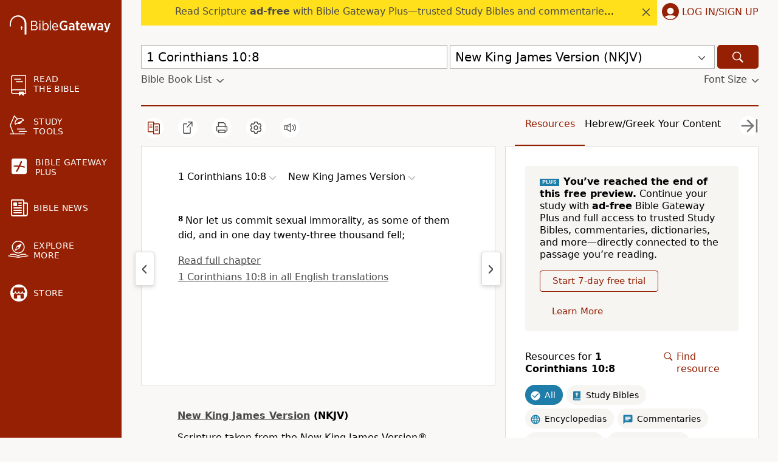

--- FILE ---
content_type: text/plain;charset=UTF-8
request_url: https://c.pub.network/v2/c
body_size: -113
content:
3230b4d0-d499-45c0-864d-b61b876d5dae

--- FILE ---
content_type: application/javascript; charset=utf-8
request_url: https://www.biblegateway.com/assets/js/chunks/d8c483ed/ChangePassword-88896904.js
body_size: 2339
content:
define(["exports","./main-01a45b98","./plus-4e9de752"],function(e,v,y){var a=Object.freeze([" transition: ","; opacity: ","; max-height: ","; margin: ",'; ul {padding: 0 0 0 24px; list-style: none; margin: 0; & li {padding: 0; font-size: 1.6rem;} & li::before {color: #005fcc; display: inline-block; font-weight: bold; width: 16px; margin-left: -16px; content: "\\2022";} & .completed {color: ',";}} "]),n=Object.freeze([" h3.header, form {flex: 1 1 100%;} h3.header {margin-top: 0; font-size: 2rem; text-transform: capitalize;} form label.label {font-size: 1.6rem; margin-bottom: 24px;} .message {font-size: 1.6rem; margin-bottom: 20px;} .success-message {font-weight: bold;} .error-message {color: ",'; & ul {padding-left: 16px; margin: 0; & li {padding: 2px 0;}}} .password-label {display: flex; flex-wrap: wrap; & .password-box {position: relative; width: 100%; & input[type="password"], & input[type="text"] {padding: 0 10px; border-radius: 4px; border: 1px solid ',"; height: 3.6rem; width: 100%;} & input::-webkit-credentials-auto-fill-button {visibility: hidden;} & .reveal-password {width: 2.2rem; height: 1.4rem; position: absolute; right: 1rem; top: 1rem; cursor: pointer; & svg {fill: ",";}}} & ul {font-size: 1.6rem; padding-left: 18px; margin: 8px 0 0 0; & li {padding: 0; margin: 0; & ul {margin: 0;}}}} .label-text {margin-bottom: 8px;} .buttons {display: flex; justify-content: right; margin-top: 24px; & .button {width: auto; padding: 10px 20px; border-radius: 4px; font-size: 1.4rem; min-width: 8rem;} & .button.left {border: solid 1px ","; background: "," !important; color: ","; z-index: 999;} & .button.right {background: ","; color: ",";}} "]);function s(e){var a=v.useWindowSize(!1).width<v.screenSizes.medium,n=a?"flex-direction: column-reverse;":"",a=a?"margin-bottom: 16px;":"margin-left: 16px;",t=v.h$1(null),s=v.m(""),i=s[0],o=s[1],s=v.m(""),l=s[0],r=s[1],s=v.m(!0),d=s[0],p=s[1],s=v.m(!1),u=s[0],m=s[1],s=v.m(!1),c=s[0],f=s[1],s=v.m({minLength:!1,lowerCase:!1,upperCase:!1,number:!1,special:!1,req3:!1}),b=s[0],g=s[1],s=e.csrfToken,h=e.userInfo,x=e.postLogin,e=v.useLocs(),w={};e&&(w.change_password=e.user.change_password,w.new_password=e.user.new_password,w.confirm=e.user.confirm,w.save=e.user.save,w.password_not_complex_register=e.user.password_not_complex_register,w.cancel=e.user.cancel,w.updated=e.user.updated,w.update_password_title=e.user.update_password_title,w.update_password_body=e.user.update_password_body,w.update_password_button=e.user.update_password_button,w.continue_without_update_button=e.user.continue_without_update_button);return v.y(function(){setTimeout(function(){return t.current.focus()},300)},[]),v.h("div",{className:"form-userdata password-update "+N.form},v.h("h3",{className:"header",tabIndex:"0"},x?w.update_password_title:w.change_password),x&&v.h("div",{className:"message intro-message",tabIndex:"0"},w.update_password_body),i&&v.h("div",{className:"message success-message",dangerouslySetInnerHTML:{__html:i},tabIndex:"0"}),l&&v.h("div",{className:"message error-message",dangerouslySetInnerHTML:{__html:l},tabIndex:"0"}),v.h("form",{onSubmit:function(e){e.preventDefault();var n={};e.target.querySelectorAll("input").forEach(function(e){e.getAttribute("name")&&(n[e.getAttribute("name")]=e.value)}),v.f([v.UserInfo.getUserInfo(),function(e){var a=Date.now();return[a,y.hmacSHA256(a+"|"+n.token,e.user_id).toString()]},function(e){var a=e[0];return v.fetchJson("/user/account/api/change_password",{data:{formFields:n,timestamp:a,sig:e[1]},method:"POST"})},function(e){e.success?v.f([function(){l&&r("")},o(w.updated),function(){return setTimeout(function(){return v.hideModal()},500)},function(){x&&window.dataLayer.push({action:"update",event:"update-password-modal-update"})}]):r(e.rendered_errors)}])}},v.h("input",{type:"hidden",name:"action",value:"update"}),v.h("input",{type:"hidden",name:"token",value:s}),v.h("input",{type:"hidden",name:"first_name",value:h.firstName}),v.h("input",{type:"hidden",name:"last_name",value:h.lastName}),v.h("input",{type:"hidden",name:"email",value:h.email}),v.h("label",{className:"password-label label"},v.h("div",{className:"label-text"},w.new_password),v.h("div",{className:"password-box"},v.h("input",{ref:t,type:u?"text":"password",name:"password",onFocus:function(e){e.preventDefault(),p(!0)},onBlur:function(e){e.preventDefault(),p(!1)},onKeyPress:function(e){"Enter"===e.key&&e.preventDefault()},onChange:function(e){var e=e.target.value,a=8<=e.length,n=null!=e.match(/[a-z]/),t=null!=e.match(/[A-Z]/),s=null!=e.match(/[0-9]/),e=null!=e.match(/[^a-zA-Z0-9]/),i=3<=[n,t,s,e].filter(Boolean).length;g({minLength:a,lowerCase:n,upperCase:t,number:s,special:e,req3:i})}}),v.h("div",{className:"reveal-password",tabIndex:"0",onClick:function(e){e.preventDefault(),m(!u)},onKeyPress:function(e){"Enter"===e.key&&(e.preventDefault(),m(!u))},"aria-label":"Reveal password button"},v.h(v.Icon,{name:"eye","aria-hidden":"true"}))),v.h("div",{className:N.passwordReqs(d)},v.h("ul",null,v.h("li",{className:b.minLength?"completed":null},"At least 8 characters"),v.h("li",{className:b.req3?"completed":null},"Three of the following: ",v.h("ul",null,v.h("li",{className:b.lowerCase?"completed":null},"Lowercase (a-z)"),v.h("li",{className:b.upperCase?"completed":null},"Uppercase (A-Z)"),v.h("li",{className:b.number?"completed":null},"Numbers (0-9)"),v.h("li",{className:b.special?"completed":null},"Special characters (!@#$%^&*)")))))),v.h("label",{className:"password-label label"},v.h("div",{className:"label-text"},w.confirm),v.h("div",{className:"password-box"},v.h("input",{type:c?"text":"password",name:"confirm_password",onFocus:function(e){e.preventDefault(),p(!1)},onKeyPress:function(e){"Enter"===e.key&&e.preventDefault()}}),v.h("div",{className:"reveal-password",tabIndex:"0",onClick:function(e){e.preventDefault(),f(!c)},onKeyPress:function(e){"Enter"===e.key&&(e.preventDefault(),f(!c))},"aria-label":"Reveal password button"},v.h(v.Icon,{name:"eye","aria-hidden":"true"})))),v.h("div",{className:"buttons",style:n},v.h(v.Button,{className:"button left",onClick:function(e){e.preventDefault(),v.hideModal(),x&&window.dataLayer.push({action:"skip",event:"update-password-modal-skip"})},onKeyPress:function(e){e.preventDefault(),"Enter"===e.key&&v.hideModal(),x&&window.dataLayer.push({action:"skip",event:"update-password-modal-skip"})}},x?w.continue_without_update_button:w.cancel),v.h(v.Button,{className:"button right",style:a,type:"submit"},x?w.update_password_button:w.save))))}var N={form:v.f$1(n,v.red,v.mediumGray,v.darkGray,v.red,v.white,v.red,v.red,v.white),passwordReqs:function(e){return v.f$1(a,e?"opacity 0.3s ease, max-height 0.3s ease, margin 0.1s ease-out":"opacity 0.3s ease 0.2s, max-height 0.3s ease 0.2s, margin 0.1s ease-in 0.4s",e?1:"0",e?"48rem":"0",e?"8px 0":"0",v.mediumDarkGray)}};e.changePassword=function(e,a,n,t){void 0===t&&(t=function(){}),y.plusContainer.setAction("change_password"),v.showModal(v.h(s,{csrfToken:e,userInfo:a,postLogin:n}),{},{onHide:t})}});


--- FILE ---
content_type: application/javascript; charset=utf-8
request_url: https://www.biblegateway.com/assets/js/chunks/d8c483ed/PlusBanner-f5339e24.js
body_size: 235
content:
define(["exports","./main-01a45b98"],function(e,r){var t={plusBanner:{backgroundColor:r.mediumDarkBlue,color:r.white,display:"inline-block",textTransform:"uppercase",fontSize:"0.8rem",marginRight:4,textAlign:"center",verticalAlign:"middle",padding:"3px 9px"}};e.PlusBanner=function(e){var n=e.style,e=((e,n)=>{var r,t={};for(r in e)Object.prototype.hasOwnProperty.call(e,r)&&-1===n.indexOf(r)&&(t[r]=e[r]);return t})(e,["style"]);return r.h("span",Object.assign({},e,{style:Object.assign({},t.plusBanner,n)}),"Plus")}});


--- FILE ---
content_type: text/plain;charset=UTF-8
request_url: https://c.pub.network/v2/c
body_size: -266
content:
2b3ec3d7-41ce-4a02-88df-6f8be7c5c30c